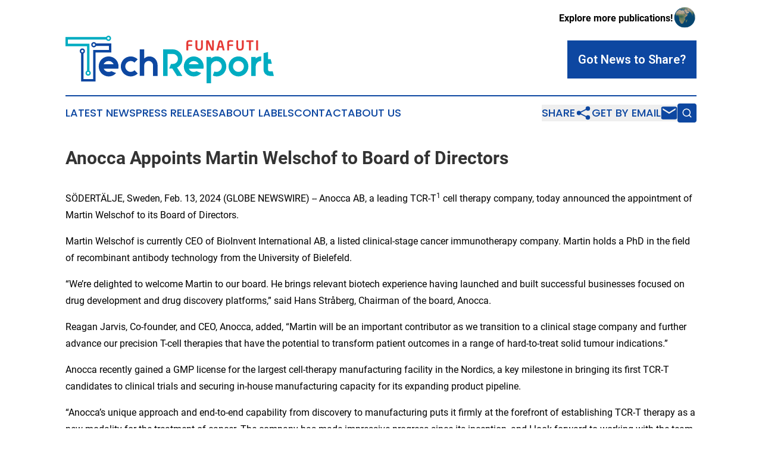

--- FILE ---
content_type: text/html;charset=utf-8
request_url: https://www.funafutitechreport.com/article/688218322-anocca-appoints-martin-welschof-to-board-of-directors
body_size: 6686
content:
<!DOCTYPE html>
<html lang="en">
<head>
  <title>Anocca Appoints Martin Welschof to Board of Directors | Funafuti Tech Report</title>
  <meta charset="utf-8">
  <meta name="viewport" content="width=device-width, initial-scale=1">
    <meta name="description" content="Funafuti Tech Report is an online news publication focusing on science &amp; technology in the Tuvalu: Following science and technology news from Tuvalu">
    <link rel="icon" href="https://cdn.newsmatics.com/agp/sites/funafutitechreport-favicon-1.png" type="image/png">
  <meta name="csrf-token" content="fhy2urJ7y_ye0LnFyqRZxM89Litpj4nNuAhinElTFsY=">
  <meta name="csrf-param" content="authenticity_token">
  <link href="/css/styles.min.css?v8b462ddadeaeaa5f003824c404a14529ce52718c" rel="stylesheet" data-turbo-track="reload">
  <link rel="stylesheet" href="/plugins/vanilla-cookieconsent/cookieconsent.css?v8b462ddadeaeaa5f003824c404a14529ce52718c">
  
<style type="text/css">
    :root {
        --color-primary-background: rgba(13, 71, 161, 0.4);
        --color-primary: #0d47a1;
        --color-secondary: #db3632;
    }
</style>

  <script type="importmap">
    {
      "imports": {
          "adController": "/js/controllers/adController.js?v8b462ddadeaeaa5f003824c404a14529ce52718c",
          "alertDialog": "/js/controllers/alertDialog.js?v8b462ddadeaeaa5f003824c404a14529ce52718c",
          "articleListController": "/js/controllers/articleListController.js?v8b462ddadeaeaa5f003824c404a14529ce52718c",
          "dialog": "/js/controllers/dialog.js?v8b462ddadeaeaa5f003824c404a14529ce52718c",
          "flashMessage": "/js/controllers/flashMessage.js?v8b462ddadeaeaa5f003824c404a14529ce52718c",
          "gptAdController": "/js/controllers/gptAdController.js?v8b462ddadeaeaa5f003824c404a14529ce52718c",
          "hamburgerController": "/js/controllers/hamburgerController.js?v8b462ddadeaeaa5f003824c404a14529ce52718c",
          "labelsDescription": "/js/controllers/labelsDescription.js?v8b462ddadeaeaa5f003824c404a14529ce52718c",
          "searchController": "/js/controllers/searchController.js?v8b462ddadeaeaa5f003824c404a14529ce52718c",
          "videoController": "/js/controllers/videoController.js?v8b462ddadeaeaa5f003824c404a14529ce52718c",
          "navigationController": "/js/controllers/navigationController.js?v8b462ddadeaeaa5f003824c404a14529ce52718c"          
      }
    }
  </script>
  <script>
      (function(w,d,s,l,i){w[l]=w[l]||[];w[l].push({'gtm.start':
      new Date().getTime(),event:'gtm.js'});var f=d.getElementsByTagName(s)[0],
      j=d.createElement(s),dl=l!='dataLayer'?'&l='+l:'';j.async=true;
      j.src='https://www.googletagmanager.com/gtm.js?id='+i+dl;
      f.parentNode.insertBefore(j,f);
      })(window,document,'script','dataLayer','GTM-KGCXW2X');
  </script>

  <script>
    window.dataLayer.push({
      'cookie_settings': 'delta'
    });
  </script>
</head>
<body class="df-5 is-subpage">
<noscript>
  <iframe src="https://www.googletagmanager.com/ns.html?id=GTM-KGCXW2X"
          height="0" width="0" style="display:none;visibility:hidden"></iframe>
</noscript>
<div class="layout">

  <!-- Top banner -->
  <div class="max-md:hidden w-full content universal-ribbon-inner flex justify-end items-center">
    <a href="https://www.affinitygrouppublishing.com/" target="_blank" class="brands">
      <span class="font-bold text-black">Explore more publications!</span>
      <div>
        <img src="/images/globe.png" height="40" width="40" class="icon-globe"/>
      </div>
    </a>
  </div>
  <header data-controller="hamburger">
  <div class="content">
    <div class="header-top">
      <div class="flex gap-2 masthead-container justify-between items-center">
        <div class="mr-4 logo-container">
          <a href="/">
              <img src="https://cdn.newsmatics.com/agp/sites/funafutitechreport-logo-1.svg" alt="Funafuti Tech Report"
                class="max-md:!h-[60px] lg:!max-h-[115px]" height="83"
                width="auto" />
          </a>
        </div>
        <button class="hamburger relative w-8 h-6">
          <span aria-hidden="true"
            class="block absolute h-[2px] w-9 bg-[--color-primary] transform transition duration-500 ease-in-out -translate-y-[15px]"></span>
          <span aria-hidden="true"
            class="block absolute h-[2px] w-7 bg-[--color-primary] transform transition duration-500 ease-in-out translate-x-[7px]"></span>
          <span aria-hidden="true"
            class="block absolute h-[2px] w-9 bg-[--color-primary] transform transition duration-500 ease-in-out translate-y-[15px]"></span>
        </button>
        <a href="/submit-news" class="max-md:hidden button button-upload-content button-primary w-fit">
          <span>Got News to Share?</span>
        </a>
      </div>
      <!--  Screen size line  -->
      <div class="absolute bottom-0 -ml-[20px] w-screen h-[1px] bg-[--color-primary] z-50 md:hidden">
      </div>
    </div>
    <!-- Navigation bar -->
    <div class="navigation is-hidden-on-mobile" id="main-navigation">
      <div class="w-full md:hidden">
        <div data-controller="search" class="relative w-full">
  <div data-search-target="form" class="relative active">
    <form data-action="submit->search#performSearch" class="search-form">
      <input type="text" name="query" placeholder="Search..." data-search-target="input" class="search-input md:hidden" />
      <button type="button" data-action="click->search#toggle" data-search-target="icon" class="button-search">
        <img height="18" width="18" src="/images/search.svg" />
      </button>
    </form>
  </div>
</div>

      </div>
      <nav class="navigation-part">
          <a href="/latest-news" class="nav-link">
            Latest News
          </a>
          <a href="/press-releases" class="nav-link">
            Press Releases
          </a>
          <a href="/about-labels" class="nav-link">
            About Labels
          </a>
          <a href="/contact" class="nav-link">
            Contact
          </a>
          <a href="/about" class="nav-link">
            About Us
          </a>
      </nav>
      <div class="w-full md:w-auto md:justify-end">
        <div data-controller="navigation" class="header-actions hidden">
  <button class="nav-link flex gap-1 items-center" onclick="window.ShareDialog.openDialog()">
    <span data-navigation-target="text">
      Share
    </span>
    <span class="icon-share"></span>
  </button>
  <button onclick="window.AlertDialog.openDialog()" class="nav-link nav-link-email flex items-center gap-1.5">
    <span data-navigation-target="text">
      Get by Email
    </span>
    <span class="icon-mail"></span>
  </button>
  <div class="max-md:hidden">
    <div data-controller="search" class="relative w-full">
  <div data-search-target="form" class="relative active">
    <form data-action="submit->search#performSearch" class="search-form">
      <input type="text" name="query" placeholder="Search..." data-search-target="input" class="search-input md:hidden" />
      <button type="button" data-action="click->search#toggle" data-search-target="icon" class="button-search">
        <img height="18" width="18" src="/images/search.svg" />
      </button>
    </form>
  </div>
</div>

  </div>
</div>

      </div>
      <a href="/submit-news" class="md:hidden uppercase button button-upload-content button-primary w-fit">
        <span>Got News to Share?</span>
      </a>
      <a href="https://www.affinitygrouppublishing.com/" target="_blank" class="nav-link-agp">
        Explore more publications!
        <img src="/images/globe.png" height="35" width="35" />
      </a>
    </div>
  </div>
</header>

  <div id="main-content" class="content">
    <div id="flash-message"></div>
    <h1>Anocca Appoints Martin Welschof to Board of Directors</h1>
<div class="press-release">
  
      <p align="left">S&#xD6;DERT&#xC4;LJE, Sweden, Feb.  13, 2024  (GLOBE NEWSWIRE) -- Anocca AB, a leading TCR-T<sup>1</sup> cell therapy company, today announced the appointment of Martin Welschof to its Board of Directors.<br></p>    <p>Martin Welschof is currently CEO of BioInvent International AB, a listed clinical-stage cancer immunotherapy company.&#xA0;Martin holds a PhD in the field of recombinant antibody technology from the University of Bielefeld.</p>    <p>&#x201C;We&#x2019;re delighted to welcome Martin to our board. He brings relevant biotech experience having launched and built successful businesses focused on drug development and drug discovery platforms,&#x201D; said Hans Str&#xE5;berg, Chairman of the board, Anocca.</p>    <p>Reagan Jarvis, Co-founder, and CEO, Anocca, added, &#x201C;Martin will be an important contributor as we transition to a clinical stage company and further advance our precision T-cell therapies that have the potential to transform patient outcomes in a range of hard-to-treat solid tumour indications.&#x201D;</p>    <p>Anocca recently gained a GMP license for the largest cell-therapy manufacturing facility in the Nordics, a key milestone in bringing its first TCR-T candidates to clinical trials and securing in-house manufacturing capacity for its expanding product pipeline.&#xA0;&#xA0;</p>    <p>&#x201C;Anocca&#x2019;s unique approach and end-to-end capability from discovery to manufacturing puts it firmly at the forefront of establishing TCR-T therapy as a new modality for the treatment of cancer. The company has made impressive progress since its inception, and I look forward to working with the team as it pushes forward into the clinic,&#x201D; said Martin Welschof, Anocca&#x2019;s newly appointed board member.</p>    <p>___________________________________<br><sup>1</sup> TCR-T therapies: <u>T</u> <u>c</u>ell <u>r</u>eceptor-engineered <u>T</u> cell therapies &#x2013; a type of cell therapy that uses the natural targeting ability of T cells to identify and eradicate diseased cells like cancer.</p>    <p><br>Media contacts:<br></p>    <p><strong>Anocca</strong><br>Jacob Michlewicz, CFO<br><a href="https://www.globenewswire.com/Tracker?data=ovOtztdPD5a5_xGKKwIATPMeR0nMUg24GsZUVuH0o7auEyBDKQy4jgajaSpLzAkljkKrjjMEG8ghmHzRkgl6lw==" rel="nofollow" target="_blank">media@anocca.com</a>&#xA0;</p>    <p><strong>Scius Communications&#xA0;</strong><br>Katja Stout<br>+447789435990<br><a href="https://www.globenewswire.com/Tracker?data=PY_pShiAc7qmPj_81_ITZiVfBZyqFZT0_CU3ByLyLPW8PAYkdABVM2rp6bqWfTjHWkablH2K9brV22KYInVIlgtYdL9Zjmiac_p0dz04t8GOS6VwAMwCJsPvZvLpQ05A" rel="nofollow" target="_blank">katja@sciuscommunications.com</a></p>    <p>Daniel Gooch<br>+447747875479<br><a href="https://www.globenewswire.com/Tracker?data=F1AmbMY86rj8IrXsJ4gnB7rK_ryg_8BwA5k-fI4sRqYPXZi2kvdGyOjLjpprvTPbTbmJzRUA8zTpSVrq68lGu1inr7VLPrDcsQw_fB8I1FiLwGspx-cMHLFqeaHleNas" rel="nofollow" target="_blank">daniel@sciuscommunications.com</a></p>    <p><strong>About Anocca AB </strong></p>    <p>Anocca is a fully integrated biopharmaceutical company developing libraries of T cell receptor-engineered T cell (TCR-T) therapies to redefine the treatment of solid tumours. Our proprietary technologies have been designed to vastly expand TCR-T development allowing us to systematically generate treatments for the broadest patient populations, equipping the immune system against the most difficult to treat solid cancers.</p>    <p>Anocca operates an advanced research and development infrastructure, underpinned by custom software ecosystem and in-house clinical manufacturing and process development facilities. Our unique discovery platform uses programmable human cells to recreate and manipulate T cell immunity. Follow us on <a href="https://www.globenewswire.com/Tracker?data=LvwxAmT2YjUu1lOaPfUn0CjjUI1L0JV0P70ahbFbEqSSkabAsWSbZZSPSE4sjB35EX9WkS9VfECwHqyT7FpfjOUwh58wH-HHi8cSXZ1WFKw=" rel="nofollow" target="_blank">LinkedIn</a>. Visit our <a href="https://www.globenewswire.com/Tracker?data=vsgHsOvz4SLJfci_8o_4j2ObS1v8m0UX0zdKaA09NQJUSEjpA0BE_BRhnYCw5EBoim0VuzfbPf0UxZJw669HAg==" rel="nofollow" target="_blank">website.</a></p>    <p> </p> <img class="__GNW8366DE3E__IMG" src="https://www.globenewswire.com/newsroom/ti?nf=OTAzNTA0NCM2MDY0MzczIzUwMDExNjQ5NA=="> <br><img src="https://ml.globenewswire.com/media/MWVjYWQ3MzYtNjAzZi00MWNmLWE3MzgtMzRjMzE1MThhMWJjLTUwMDExNjQ5NA==/tiny/Anocca-AB.png" referrerpolicy="no-referrer-when-downgrade"><p><a href="https://www.globenewswire.com/NewsRoom/AttachmentNg/5443b9ca-0c81-43ad-af82-eeee6eee6aaf" rel="nofollow"><img src="https://ml.globenewswire.com/media/5443b9ca-0c81-43ad-af82-eeee6eee6aaf/small/anocca-png.png" border="0" width="150" height="62" alt="Primary Logo"></a></p>
    <p>
  Legal Disclaimer:
</p>
<p>
  EIN Presswire provides this news content "as is" without warranty of any kind. We do not accept any responsibility or liability
  for the accuracy, content, images, videos, licenses, completeness, legality, or reliability of the information contained in this
  article. If you have any complaints or copyright issues related to this article, kindly contact the author above.
</p>
<img class="prtr" src="https://www.einpresswire.com/tracking/article.gif?t=5&a=6NSllhu0ZO0Tb9td&i=s5_uXNAvi77DIuaE" alt="">
</div>

  </div>
</div>
<footer class="footer footer-with-line">
  <div class="content flex flex-col">
    <p class="footer-text text-sm mb-4 order-2 lg:order-1">© 1995-2025 Newsmatics Inc. dba Affinity Group Publishing &amp; Funafuti Tech Report. All Rights Reserved.</p>
    <div class="footer-nav lg:mt-2 mb-[30px] lg:mb-0 flex gap-7 flex-wrap justify-center order-1 lg:order-2">
        <a href="/about" class="footer-link">About</a>
        <a href="/archive" class="footer-link">Press Release Archive</a>
        <a href="/submit-news" class="footer-link">Submit Press Release</a>
        <a href="/legal/terms" class="footer-link">Terms &amp; Conditions</a>
        <a href="/legal/dmca" class="footer-link">Copyright/DMCA Policy</a>
        <a href="/legal/privacy" class="footer-link">Privacy Policy</a>
        <a href="/contact" class="footer-link">Contact</a>
    </div>
  </div>
</footer>
<div data-controller="dialog" data-dialog-url-value="/" data-action="click->dialog#clickOutside">
  <dialog
    class="modal-shadow fixed backdrop:bg-black/20 z-40 text-left bg-white rounded-full w-[350px] h-[350px] overflow-visible"
    data-dialog-target="modal"
  >
    <div class="text-center h-full flex items-center justify-center">
      <button data-action="click->dialog#close" type="button" class="modal-share-close-button">
        ✖
      </button>
      <div>
        <div class="mb-4">
          <h3 class="font-bold text-[28px] mb-3">Share us</h3>
          <span class="text-[14px]">on your social networks:</span>
        </div>
        <div class="flex gap-6 justify-center text-center">
          <a href="https://www.facebook.com/sharer.php?u=https://www.funafutitechreport.com" class="flex flex-col items-center font-bold text-[#4a4a4a] text-sm" target="_blank">
            <span class="h-[55px] flex items-center">
              <img width="40px" src="/images/fb.png" alt="Facebook" class="mb-2">
            </span>
            <span class="text-[14px]">
              Facebook
            </span>
          </a>
          <a href="https://www.linkedin.com/sharing/share-offsite/?url=https://www.funafutitechreport.com" class="flex flex-col items-center font-bold text-[#4a4a4a] text-sm" target="_blank">
            <span class="h-[55px] flex items-center">
              <img width="40px" height="40px" src="/images/linkedin.png" alt="LinkedIn" class="mb-2">
            </span>
            <span class="text-[14px]">
            LinkedIn
            </span>
          </a>
        </div>
      </div>
    </div>
  </dialog>
</div>

<div data-controller="alert-dialog" data-action="click->alert-dialog#clickOutside">
  <dialog
    class="fixed backdrop:bg-black/20 modal-shadow z-40 text-left bg-white rounded-full w-full max-w-[450px] aspect-square overflow-visible"
    data-alert-dialog-target="modal">
    <div class="flex items-center text-center -mt-4 h-full flex-1 p-8 md:p-12">
      <button data-action="click->alert-dialog#close" type="button" class="modal-close-button">
        ✖
      </button>
      <div class="w-full" data-alert-dialog-target="subscribeForm">
        <img class="w-8 mx-auto mb-4" src="/images/agps.svg" alt="AGPs" />
        <p class="md:text-lg">Get the latest news on this topic.</p>
        <h3 class="dialog-title mt-4">SIGN UP FOR FREE TODAY</h3>
        <form data-action="submit->alert-dialog#submit" method="POST" action="/alerts">
  <input type="hidden" name="authenticity_token" value="fhy2urJ7y_ye0LnFyqRZxM89Litpj4nNuAhinElTFsY=">

  <input data-alert-dialog-target="fullnameInput" type="text" name="fullname" id="fullname" autocomplete="off" tabindex="-1">
  <label>
    <input data-alert-dialog-target="emailInput" placeholder="Email address" name="email" type="email"
      value=""
      class="rounded-xs mb-2 block w-full bg-white px-4 py-2 text-gray-900 border-[1px] border-solid border-gray-600 focus:border-2 focus:border-gray-800 placeholder:text-gray-400"
      required>
  </label>
  <div class="text-red-400 text-sm" data-alert-dialog-target="errorMessage"></div>

  <input data-alert-dialog-target="timestampInput" type="hidden" name="timestamp" value="1765469694" autocomplete="off" tabindex="-1">

  <input type="submit" value="Sign Up"
    class="!rounded-[3px] w-full mt-2 mb-4 bg-primary px-5 py-2 leading-5 font-semibold text-white hover:color-primary/75 cursor-pointer">
</form>
<a data-action="click->alert-dialog#close" class="text-black underline hover:no-underline inline-block mb-4" href="#">No Thanks</a>
<p class="text-[15px] leading-[22px]">
  By signing to this email alert, you<br /> agree to our
  <a href="/legal/terms" class="underline text-primary hover:no-underline" target="_blank">Terms & Conditions</a>
</p>

      </div>
      <div data-alert-dialog-target="checkEmail" class="hidden">
        <img class="inline-block w-9" src="/images/envelope.svg" />
        <h3 class="dialog-title">Check Your Email</h3>
        <p class="text-lg mb-12">We sent a one-time activation link to <b data-alert-dialog-target="userEmail"></b>.
          Just click on the link to
          continue.</p>
        <p class="text-lg">If you don't see the email in your inbox, check your spam folder or <a
            class="underline text-primary hover:no-underline" data-action="click->alert-dialog#showForm" href="#">try
            again</a>
        </p>
      </div>

      <!-- activated -->
      <div data-alert-dialog-target="activated" class="hidden">
        <img class="w-8 mx-auto mb-4" src="/images/agps.svg" alt="AGPs" />
        <h3 class="dialog-title">SUCCESS</h3>
        <p class="text-lg">You have successfully confirmed your email and are subscribed to <b>
            Funafuti Tech Report
          </b> daily
          news alert.</p>
      </div>
      <!-- alreadyActivated -->
      <div data-alert-dialog-target="alreadyActivated" class="hidden">
        <img class="w-8 mx-auto mb-4" src="/images/agps.svg" alt="AGPs" />
        <h3 class="dialog-title">Alert was already activated</h3>
        <p class="text-lg">It looks like you have already confirmed and are receiving the <b>
            Funafuti Tech Report
          </b> daily news
          alert.</p>
      </div>
      <!-- activateErrorMessage -->
      <div data-alert-dialog-target="activateErrorMessage" class="hidden">
        <img class="w-8 mx-auto mb-4" src="/images/agps.svg" alt="AGPs" />
        <h3 class="dialog-title">Oops!</h3>
        <p class="text-lg mb-4">It looks like something went wrong. Please try again.</p>
        <form data-action="submit->alert-dialog#submit" method="POST" action="/alerts">
  <input type="hidden" name="authenticity_token" value="fhy2urJ7y_ye0LnFyqRZxM89Litpj4nNuAhinElTFsY=">

  <input data-alert-dialog-target="fullnameInput" type="text" name="fullname" id="fullname" autocomplete="off" tabindex="-1">
  <label>
    <input data-alert-dialog-target="emailInput" placeholder="Email address" name="email" type="email"
      value=""
      class="rounded-xs mb-2 block w-full bg-white px-4 py-2 text-gray-900 border-[1px] border-solid border-gray-600 focus:border-2 focus:border-gray-800 placeholder:text-gray-400"
      required>
  </label>
  <div class="text-red-400 text-sm" data-alert-dialog-target="errorMessage"></div>

  <input data-alert-dialog-target="timestampInput" type="hidden" name="timestamp" value="1765469694" autocomplete="off" tabindex="-1">

  <input type="submit" value="Sign Up"
    class="!rounded-[3px] w-full mt-2 mb-4 bg-primary px-5 py-2 leading-5 font-semibold text-white hover:color-primary/75 cursor-pointer">
</form>
<a data-action="click->alert-dialog#close" class="text-black underline hover:no-underline inline-block mb-4" href="#">No Thanks</a>
<p class="text-[15px] leading-[22px]">
  By signing to this email alert, you<br /> agree to our
  <a href="/legal/terms" class="underline text-primary hover:no-underline" target="_blank">Terms & Conditions</a>
</p>

      </div>

      <!-- deactivated -->
      <div data-alert-dialog-target="deactivated" class="hidden">
        <img class="w-8 mx-auto mb-4" src="/images/agps.svg" alt="AGPs" />
        <h3 class="dialog-title">You are Unsubscribed!</h3>
        <p class="text-lg">You are no longer receiving the <b>
            Funafuti Tech Report
          </b>daily news alert.</p>
      </div>
      <!-- alreadyDeactivated -->
      <div data-alert-dialog-target="alreadyDeactivated" class="hidden">
        <img class="w-8 mx-auto mb-4" src="/images/agps.svg" alt="AGPs" />
        <h3 class="dialog-title">You have already unsubscribed!</h3>
        <p class="text-lg">You are no longer receiving the <b>
            Funafuti Tech Report
          </b> daily news alert.</p>
      </div>
      <!-- deactivateErrorMessage -->
      <div data-alert-dialog-target="deactivateErrorMessage" class="hidden">
        <img class="w-8 mx-auto mb-4" src="/images/agps.svg" alt="AGPs" />
        <h3 class="dialog-title">Oops!</h3>
        <p class="text-lg">Try clicking the Unsubscribe link in the email again and if it still doesn't work, <a
            href="/contact">contact us</a></p>
      </div>
    </div>
  </dialog>
</div>

<script src="/plugins/vanilla-cookieconsent/cookieconsent.umd.js?v8b462ddadeaeaa5f003824c404a14529ce52718c"></script>
  <script src="/js/cookieconsent.js?v8b462ddadeaeaa5f003824c404a14529ce52718c"></script>

<script type="module" src="/js/app.js?v8b462ddadeaeaa5f003824c404a14529ce52718c"></script>
</body>
</html>


--- FILE ---
content_type: application/javascript
request_url: https://www.funafutitechreport.com/js/app.js?v8b462ddadeaeaa5f003824c404a14529ce52718c
body_size: 1135
content:
import { Application } from "./stimulus.js";
import * as Turbo from "./turbo.js";

import dialogController from "dialog";
import alertDialogController from "alertDialog";
import hamburgerController from "hamburgerController";
import searchController from "searchController";
import videoController from "videoController";
import gptAdController from "gptAdController";
import flashMessageController from "flashMessage";
import labelsDescriptionController from "labelsDescription";
import articleListController from "articleListController";
import adController from "adController";
import navigationController from "navigationController";

window.Stimulus = Application.start();

Stimulus.register("dialog", dialogController);
Stimulus.register("alert-dialog", alertDialogController);
Stimulus.register("hamburger", hamburgerController);
Stimulus.register("search", searchController);
Stimulus.register("video", videoController);
Stimulus.register("gpt-ad", gptAdController);
Stimulus.register("flash-message", flashMessageController);
Stimulus.register("labels-description", labelsDescriptionController);
Stimulus.register("article-list", articleListController);
Stimulus.register("ads", adController);
Stimulus.register("navigation", navigationController);


--- FILE ---
content_type: image/svg+xml
request_url: https://cdn.newsmatics.com/agp/sites/funafutitechreport-logo-1.svg
body_size: 8734
content:
<?xml version="1.0" encoding="UTF-8" standalone="no"?>
<svg
   xmlns:dc="http://purl.org/dc/elements/1.1/"
   xmlns:cc="http://creativecommons.org/ns#"
   xmlns:rdf="http://www.w3.org/1999/02/22-rdf-syntax-ns#"
   xmlns:svg="http://www.w3.org/2000/svg"
   xmlns="http://www.w3.org/2000/svg"
   id="Layer_1"
   data-name="Layer 1"
   viewBox="0 0 367.51999 83.580002"
   version="1.1"
   width="367.51999"
   height="83.580002">
  <metadata
     id="metadata49">
    <rdf:RDF>
      <cc:Work
         rdf:about="">
        <dc:format>image/svg+xml</dc:format>
        <dc:type
           rdf:resource="http://purl.org/dc/dcmitype/StillImage" />
      </cc:Work>
    </rdf:RDF>
  </metadata>
  <defs
     id="defs4">
    <style
       id="style2">.cls-1{fill:#0d47a1;}.cls-2{fill:#00acc1;}.cls-3{fill:#e53935;}</style>
  </defs>
  <title
     id="title6">Fictional Publication Logos 70</title>
  <path
     class="cls-1"
     d="m 53.95,13.5 a 4.6,4.6 0 1 0 0.17,4.31 h 22.44 v 7.21 h -27.8 v 50.75 h -16.9 v -44.7 a 4.55,4.55 0 0 0 2.45,-4 4.61,4.61 0 1 0 -9.21,0 4.55,4.55 0 0 0 2.45,4 v 49 H 53.07 V 29.37 H 80.88 V 13.5 Z m -4,4.46 a 2.15,2.15 0 1 1 2.19,-2.19 2.15,2.15 0 0 1 -2.15,2.19 z M 29.76,29.18 a 2.16,2.16 0 1 1 2.15,-2.15 2.16,2.16 0 0 1 -2.15,2.15 z"
     id="path8" />
  <path
     class="cls-2"
     d="m 37.99,61.15 a 4.62,4.62 0 1 0 4.32,0.17 V 14.11 h -38 V 6.77 h 67.45 a 4.61,4.61 0 1 0 0,-4.32 H 0 v 16 H 38 Z M 75.76,2.44 A 2.15,2.15 0 1 1 73.61,4.59 2.15,2.15 0 0 1 75.76,2.44 Z M 39.96,63.13 A 2.15,2.15 0 1 1 37.81,65.28 2.15,2.15 0 0 1 40,63.13 Z"
     id="path10" />
  <path
     class="cls-3"
     d="m 223.76,10.28 a 0.49,0.49 0 0 1 -0.48,0.48 h -4.86 c -1.4,0 -1.88,0.45 -1.88,2 v 2.57 H 223 a 0.48,0.48 0 0 1 0.47,0.48 v 1.71 A 0.47,0.47 0 0 1 223,18 h -6.46 v 7.29 a 0.48,0.48 0 0 1 -0.48,0.48 h -2.3 a 0.49,0.49 0 0 1 -0.48,-0.48 V 12.77 c 0,-4.08 2.41,-4.89 5.51,-4.89 a 22.09,22.09 0 0 1 4.52,0.34 c 0.36,0.07 0.48,0.14 0.48,0.5 z"
     id="path12" />
  <path
     class="cls-3"
     d="m 242.37,19.26 c 0,5.06 -2.74,6.75 -6.56,6.75 -3.82,0 -6.55,-1.69 -6.55,-6.75 V 8.57 a 0.46,0.46 0 0 1 0.48,-0.46 h 2.36 a 0.45,0.45 0 0 1 0.47,0.46 v 10.69 c 0,2.75 0.67,4 3.24,4 2.57,0 3.25,-1.26 3.25,-4 V 8.57 a 0.45,0.45 0 0 1 0.47,-0.46 h 2.36 a 0.46,0.46 0 0 1 0.48,0.46 z"
     id="path14" />
  <path
     class="cls-3"
     d="m 261.59,24.86 a 0.94,0.94 0 0 1 -1,1 h -2.4 A 1.29,1.29 0 0 1 256.73,25 l -5.29,-11.6 c -0.07,-0.12 -0.14,-0.19 -0.21,-0.19 -0.07,0 -0.12,0.07 -0.12,0.19 v 12 a 0.46,0.46 0 0 1 -0.45,0.48 h -2 A 0.48,0.48 0 0 1 248.19,25.4 V 9.07 a 0.93,0.93 0 0 1 0.95,-1 h 2.62 c 0.5,0 0.77,0.12 1.05,0.77 l 5.55,12.24 c 0.05,0.12 0.12,0.19 0.19,0.19 0.07,0 0.12,-0.07 0.12,-0.21 V 8.57 a 0.4,0.4 0 0 1 0.45,-0.46 h 2.05 a 0.4,0.4 0 0 1 0.46,0.46 z"
     id="path16" />
  <path
     class="cls-3"
     d="m 280.26,25.82 h -2.5 a 0.53,0.53 0 0 1 -0.45,-0.41 l -1.1,-4.52 h -5.48 l -1.09,4.52 a 0.53,0.53 0 0 1 -0.45,0.41 h -2.53 a 0.39,0.39 0 0 1 -0.43,-0.41 0.39,0.39 0 0 0 0,-0.12 l 3.9,-14.94 a 3.48,3.48 0 0 1 6.63,0 l 3.9,14.94 a 0.39,0.39 0 0 0 0,0.12 0.39,0.39 0 0 1 -0.4,0.41 z m -6.43,-14.73 c -0.08,-0.28 -0.12,-0.38 -0.39,-0.38 -0.27,0 -0.31,0.1 -0.38,0.38 l -1.71,7.08 h 4.19 z"
     id="path18" />
  <path
     class="cls-3"
     d="m 295.81,10.28 a 0.49,0.49 0 0 1 -0.48,0.48 h -4.86 c -1.4,0 -1.88,0.45 -1.88,2 v 2.57 h 6.46 a 0.48,0.48 0 0 1 0.47,0.48 v 1.71 A 0.47,0.47 0 0 1 295.05,18 h -6.46 v 7.29 a 0.48,0.48 0 0 1 -0.48,0.48 h -2.35 a 0.49,0.49 0 0 1 -0.48,-0.48 V 12.77 c 0,-4.08 2.41,-4.89 5.51,-4.89 a 22.09,22.09 0 0 1 4.52,0.34 c 0.36,0.07 0.48,0.14 0.48,0.5 z"
     id="path20" />
  <path
     class="cls-3"
     d="m 314.39,19.26 c 0,5.06 -2.74,6.75 -6.56,6.75 -3.82,0 -6.55,-1.69 -6.55,-6.75 V 8.57 a 0.46,0.46 0 0 1 0.48,-0.46 h 2.36 a 0.45,0.45 0 0 1 0.47,0.46 v 10.69 c 0,2.75 0.67,4 3.24,4 2.57,0 3.25,-1.26 3.25,-4 V 8.57 a 0.45,0.45 0 0 1 0.47,-0.46 h 2.36 a 0.46,0.46 0 0 1 0.48,0.46 z"
     id="path22" />
  <path
     class="cls-3"
     d="m 331.63,10.45 a 0.45,0.45 0 0 1 -0.48,0.43 h -4.17 v 14.46 a 0.48,0.48 0 0 1 -0.47,0.48 h -2.36 a 0.49,0.49 0 0 1 -0.48,-0.48 V 10.88 h -4.17 a 0.44,0.44 0 0 1 -0.47,-0.43 V 8.57 a 0.45,0.45 0 0 1 0.47,-0.46 h 11.65 a 0.46,0.46 0 0 1 0.48,0.46 z"
     id="path24" />
  <path
     class="cls-3"
     d="m 339.7,25.34 a 0.48,0.48 0 0 1 -0.48,0.48 h -2.36 a 0.48,0.48 0 0 1 -0.47,-0.48 V 8.57 a 0.45,0.45 0 0 1 0.47,-0.46 h 2.36 a 0.46,0.46 0 0 1 0.48,0.46 z"
     id="path26" />
  <path
     class="cls-1"
     d="M 84.76,57.77 H 67.43 a 8.19,8.19 0 0 0 1.92,2.71 9.32,9.32 0 0 0 3.11,2.09 9.76,9.76 0 0 0 3.65,0.7 9.25,9.25 0 0 0 4.83,-1.26 l 8.28,3.31 a 16.8,16.8 0 0 1 -5.76,4.34 17.45,17.45 0 0 1 -7.35,1.55 17.09,17.09 0 0 1 -6.82,-1.44 17.42,17.42 0 0 1 -9.31,-9.3 17.11,17.11 0 0 1 -1.36,-6.7 17.3,17.3 0 0 1 1.36,-6.82 17.42,17.42 0 0 1 9.31,-9.3 17.78,17.78 0 0 1 13.64,0 17.45,17.45 0 0 1 9.3,9.3 17.13,17.13 0 0 1 1.36,6.82 16.33,16.33 0 0 1 -0.46,4 z M 76.09,44.26 a 9.47,9.47 0 0 0 -6.76,2.78 9,9 0 0 0 -1.9,2.73 h 17.33 a 9,9 0 0 0 -1.92,-2.78 9.15,9.15 0 0 0 -6.73,-2.77 z"
     id="path28" />
  <path
     class="cls-1"
     d="m 127.43,66.07 a 17.4,17.4 0 0 1 -5.56,3.74 17.78,17.78 0 0 1 -13.64,0 17.42,17.42 0 0 1 -9.31,-9.3 17.11,17.11 0 0 1 -1.36,-6.74 17.3,17.3 0 0 1 1.36,-6.82 17.42,17.42 0 0 1 9.31,-9.3 17.78,17.78 0 0 1 13.64,0 17.4,17.4 0 0 1 5.56,3.74 L 121.76,47 a 9.15,9.15 0 0 0 -6.75,-2.78 9.49,9.49 0 0 0 -6.76,2.78 9.53,9.53 0 0 0 3.12,15.53 9.67,9.67 0 0 0 3.64,0.7 9,9 0 0 0 6.75,-2.79 z"
     id="path30" />
  <path
     class="cls-1"
     d="m 148.1,36.27 a 14,14 0 0 1 5.89,1.22 13.6,13.6 0 0 1 4.54,3.38 15.47,15.47 0 0 1 2.91,5 17.72,17.72 0 0 1 1,6.1 v 18.34 h -8 V 51.97 a 7.41,7.41 0 0 0 -0.6,-3 7.85,7.85 0 0 0 -1.72,-2.52 7.72,7.72 0 0 0 -13.18,5.5 V 70.29 H 131 V 23.95 h 7.94 v 15.9 a 15.49,15.49 0 0 1 4,-2.59 12.39,12.39 0 0 1 5.16,-0.99 z"
     id="path32" />
  <path
     class="cls-2"
     d="m 206.2,40.57 a 16.59,16.59 0 0 1 -5.6,12.49 15.88,15.88 0 0 1 -3.88,2.55 l 9.48,14.7 h -9.44 l -8.41,-13 h -5.43 l 3.25,-7.94 h 3.44 a 8.37,8.37 0 0 0 6.15,-2.6 9.25,9.25 0 0 0 1.86,-2.84 8.62,8.62 0 0 0 -1.86,-9.41 8.4,8.4 0 0 0 -6.16,-2.58 h -9.4 v 38.41 h -7.95 v -46.4 h 17.35 a 15.76,15.76 0 0 1 6.46,1.33 16.95,16.95 0 0 1 8.84,8.84 15.91,15.91 0 0 1 1.3,6.45 z"
     id="path34" />
  <path
     class="cls-2"
     d="m 234.94,57.77 h -17.35 a 8.19,8.19 0 0 0 1.92,2.71 9.12,9.12 0 0 0 3.11,2.09 9.7,9.7 0 0 0 3.64,0.7 9.32,9.32 0 0 0 4.84,-1.26 l 8.28,3.31 a 16.74,16.74 0 0 1 -5.77,4.34 17.45,17.45 0 0 1 -7.35,1.55 17.09,17.09 0 0 1 -6.82,-1.36 17.45,17.45 0 0 1 -9.3,-9.3 16.94,16.94 0 0 1 -1.38,-6.78 17.13,17.13 0 0 1 1.36,-6.82 17.45,17.45 0 0 1 9.3,-9.3 17.78,17.78 0 0 1 13.64,0 17.4,17.4 0 0 1 10.7,16.12 16.32,16.32 0 0 1 -0.47,4 z m -8.68,-13.51 a 9.45,9.45 0 0 0 -6.75,2.78 9,9 0 0 0 -1.92,2.78 h 17.35 a 9,9 0 0 0 -1.92,-2.78 9.19,9.19 0 0 0 -6.76,-2.82 z"
     id="path36" />
  <path
     class="cls-2"
     d="m 266.86,36.27 a 16.37,16.37 0 0 1 6.72,1.36 16.21,16.21 0 0 1 5.33,3.74 17.29,17.29 0 0 1 3.51,5.56 18.37,18.37 0 0 1 1.26,6.82 18.17,18.17 0 0 1 -1.26,6.76 17.29,17.29 0 0 1 -3.51,5.56 16.21,16.21 0 0 1 -5.33,3.74 16.37,16.37 0 0 1 -6.72,1.36 15.75,15.75 0 0 1 -7.09,-1.52 l 2.85,-7.09 a 9.07,9.07 0 0 0 3.58,0.67 9.7,9.7 0 0 0 3.64,-0.7 9.53,9.53 0 0 0 3.11,-15.53 9.45,9.45 0 0 0 -6.75,-2.78 9.49,9.49 0 0 0 -9.54,9.55 v 29.81 h -7.9 V 37.13 h 7.95 v 2.64 a 17.4,17.4 0 0 1 4.44,-2.52 15.66,15.66 0 0 1 5.71,-0.98 z"
     id="path38" />
  <path
     class="cls-2"
     d="m 305.14,36.27 a 17.09,17.09 0 0 1 6.82,1.36 17.4,17.4 0 0 1 5.56,3.74 17.59,17.59 0 0 1 3.75,5.56 17.29,17.29 0 0 1 1.35,6.82 17.11,17.11 0 0 1 -1.35,6.76 17.59,17.59 0 0 1 -3.75,5.56 17.4,17.4 0 0 1 -5.56,3.7 17.78,17.78 0 0 1 -13.64,0 17.44,17.44 0 0 1 -5.56,-3.7 17.73,17.73 0 0 1 -3.74,-5.56 17.11,17.11 0 0 1 -1.36,-6.76 17.3,17.3 0 0 1 1.36,-6.82 17.73,17.73 0 0 1 3.74,-5.56 17.44,17.44 0 0 1 5.57,-3.74 17.09,17.09 0 0 1 6.81,-1.36 z m 0,7.95 a 9.5,9.5 0 0 0 -6.76,16.22 8.56,8.56 0 0 0 3.08,2.09 10,10 0 0 0 3.68,0.7 9.7,9.7 0 0 0 3.64,-0.7 9.51,9.51 0 0 0 3.11,-15.53 9.45,9.45 0 0 0 -6.75,-2.78 z"
     id="path40" />
  <path
     class="cls-2"
     d="m 339.76,37.2 a 13.47,13.47 0 0 1 5.33,-1 v 7.95 a 9.21,9.21 0 0 0 -6.75,2.78 9.49,9.49 0 0 0 -2.78,6.76 v 16.62 h -7.95 V 37.13 h 7.95 v 2.58 a 17.07,17.07 0 0 1 4.2,-2.51 z"
     id="path42" />
  <path
     class="cls-2"
     d="m 367.52,70.31 h -7.28 a 10.71,10.71 0 0 1 -7.68,-3.21 11.28,11.28 0 0 1 -2.32,-3.48 10.4,10.4 0 0 1 -0.86,-4.24 V 30.51 l 7.95,-2 v 12.66 h 4.63 l 2,7.95 h -6.62 v 10.26 a 2.85,2.85 0 0 0 0.86,2.12 2.76,2.76 0 0 0 2.05,0.86 h 5.3 z"
     id="path44" />
</svg>


--- FILE ---
content_type: application/javascript
request_url: https://www.funafutitechreport.com/js/cookieconsent.js?v8b462ddadeaeaa5f003824c404a14529ce52718c
body_size: 6470
content:
CookieConsent.run({
    guiOptions: {
        consentModal: {
            layout: "box inline",
            position: "bottom right",
            equalWeightButtons: false,
            flipButtons: false
        },
        preferencesModal: {
            layout: "box",
            position: "right",
            equalWeightButtons: false,
            flipButtons: false
        }
    },
    categories: {
        necessary: {
            enabled: true,
            readOnly: true
        },
        analytics: {}
    },
    language: {
        default: "en",
        autoDetect: "browser",
        translations: {
            en: {
                consentModal: {
                    title: "We use cookies",
                    description: "Hello, this website uses essential cookies to ensure its proper operation and tracking cookies to understand how you interact with it. The latter will be set only upon approval.",
                    acceptAllBtn: "Accept all",
                    showPreferencesBtn: "Settings",
                },
                preferencesModal: {
                    title: "Consent Preferences",
                    acceptAllBtn: "Accept all",
                    acceptNecessaryBtn: "Reject all",
                    savePreferencesBtn: "Save settings",
                    closeIconLabel: "Close modal",
                    serviceCounterLabel: "Service|Services",
                    sections: [
                        {
                            title: "Cookie Usage",
                            description: "We use cookies to ensure the basic functionalities of the website and to enhance your online experience. You can choose to opt-in/out for each category whenever you want."
                        },
                        {
                            title: "Essential cookies",
                            description: "These cookies are essential for the proper functioning of our website. Without these cookies, the website would not work properly.",
                            linkedCategory: "necessary"
                        },
                        {
                            title: "Tracking cookies",
                            description: "These cookies collect information about how you use the website, which pages you visited and which links you clicked on. All of the data is anonymized and cannot be used to identify you.",
                            linkedCategory: "analytics",
                            cookieTable: {
                                headers: {
                                    name: 'Name',
                                    domain: 'Domain',
                                    duration: 'Expiration',
                                    description: 'Description',
                                    type: 'Type',
                                },
                                body: [
                                    {
                                        name: '^_ga',
                                        domain: 'google.com',
                                        duration: '2 years',
                                        description: 'Used to distinguish users.',
                                        type: 'Persistent cookie',
                                    },
                                    {
                                        name: '^_ga_',
                                        domain: 'google.com',
                                        duration: '2 years',
                                        description: 'Used to maintain session state in Google Analytics 4.',
                                        type: 'Persistent cookie',
                                    },
                                    {
                                        name: '^_gid',
                                        domain: 'google.com',
                                        duration: '24 hours',
                                        description: 'Used to distinguish users on a daily basis.',
                                        type: 'Persistent cookie',
                                    },
                                    {
                                        name: '^_gat',
                                        domain: 'google.com',
                                        duration: '1 minute',
                                        description: 'Used to throttle request rate (limit the number of requests to Google Analytics).',
                                        type: 'Persistent cookie',
                                    },
                                    {
                                        name: '^_gac_',
                                        domain: 'google.com',
                                        duration: '90 days',
                                        description: 'Contains campaign-related information for Google Ads if auto-tagging is enabled.',
                                        type: 'Persistent cookie',
                                    },
                                    {
                                        name: '^_gcl_au',
                                        domain: 'google.com',
                                        duration: '90 days',
                                        description: 'Used by Google AdSense for experimenting with advertisement efficiency across websites using their services.',
                                        type: 'Persistent cookie',
                                    },
                                    {
                                        name: '^_gcl_aw',
                                        domain: 'google.com',
                                        duration: '90 days',
                                        description: 'Used for storing Google Ads click information for conversion tracking.',
                                        type: 'Persistent cookie',
                                    }
                                ]
                            }
                        },
                        {
                            title: "More information",
                            description: "For any queries in relation to our policy on cookies and your choices, please <a class=\"cc__link\" href=\"/contact\">contact us</a>."
                        }
                    ]
                }
            }
        }
    }
});
